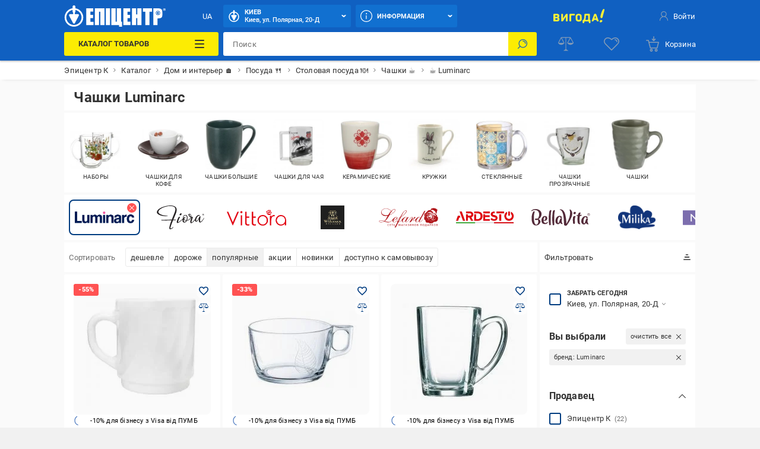

--- FILE ---
content_type: image/svg+xml
request_url: https://epicentrk.ua/upload/uf/53e/Krauf.svg
body_size: 6432
content:
<svg xmlns="http://www.w3.org/2000/svg" viewBox="0 0 240.18 154.02"><defs><style>.cls-1{fill:#666366;}.cls-2{fill:#cccbcc;}.cls-3{fill:#fefefe;}.cls-4{fill:#fdfdfd;}.cls-5{fill:#fafafa;}.cls-6{fill:#fbfbfb;}.cls-7{fill:#fcfcfc;}.cls-8{fill:#676467;}.cls-9{fill:#686568;}.cls-10{fill:#696669;}</style></defs><g id="Layer_2" data-name="Layer 2"><g id="Layer_1-2" data-name="Layer 1"><path class="cls-1" d="M240.18.15V154H.12c0-.33,0-.67,0-1q0-76,0-151.94C.16,0,.08.15,1,.15ZM193.27,85.8V58.64c0-.46,0-.46.46-.48h8.16c.87,0,.76-.1.76.77V98.27c0,.22.07.34.31.33h11.81c1,0,.86.15.86-.87V59c0-.2,0-.4,0-.6a.21.21,0,0,1,.22-.23h3.9c.58,0,.58,0,.58-.6V56.18c0-.6,0-.6-.58-.6h-3.54c-.58,0-.58,0-.59-.59V32.26c0-.22,0-.44,0-.66a4.66,4.66,0,0,1,2.6-4.15,4,4,0,0,1,1.55-.46c.56-.06.56-.07.56-.66s0-.92,0-1.38,0-.58-.61-.56a16.34,16.34,0,0,0-7,1.74c-6.45,3.33-9.84,8.66-10,15.91-.11,4.31,0,8.63,0,13,0,.62,0,.58-.59.59h-8.22c-.56,0-.57,0-.57-.53q0-11.7,0-23.39a4.63,4.63,0,0,1,3.6-4.57,4.2,4.2,0,0,1,.71-.11c.27,0,.39-.12.38-.41,0-.58,0-1.16,0-1.74s0-.44-.43-.43a12.61,12.61,0,0,0-2.21.2,17.68,17.68,0,0,0-15,17.88q0,39.54,0,79.09c0,.28,0,.56,0,.84A4.72,4.72,0,0,1,176,127c-.3,0-.42.11-.42.42,0,.58,0,1.16,0,1.74,0,.3.08.43.4.41.58,0,1.16,0,1.74-.12a17.7,17.7,0,0,0,15.53-17.69ZM47.91,56.37a.77.77,0,0,1,.12-.1l.31-.18c6-3.45,9.23-8.64,9.35-15.6.09-5,0-10,0-15,0-.7,0-.63-.66-.64H45.48c-.82,0-.74-.1-.74.73V50.25c0,.26,0,.52,0,.78a4.66,4.66,0,0,1-4.64,4.54H38.23c-.46,0-.46,0-.47-.46V42.4A17.72,17.72,0,0,0,25.62,25.28a15.84,15.84,0,0,0-5.06-.89c-.49,0-.49,0-.5.49v1.5c0,.53-.08.53.55.61a4.68,4.68,0,0,1,4.05,3.64,6.22,6.22,0,0,1,.1,1.43v23.2c0,.24-.1.33-.32.31h-4c-.3,0-.44.09-.42.41,0,.54,0,1.08,0,1.62s0,.56.56.56h3.54c.6,0,.6,0,.6.58V98c0,.75,0,.65.66.65H37.11c.68,0,.65.05.65-.65V58.61c0-.43,0-.44.42-.45,1.5,0,3,0,4.5,0a4.62,4.62,0,0,1,4.37,3.63,6.23,6.23,0,0,1,.11,1.43V111.8a18.66,18.66,0,0,0,.26,3.17,17.68,17.68,0,0,0,13.37,14.15,15.84,15.84,0,0,0,3.5.46c.55,0,.55,0,.55-.56s0-1,0-1.44,0-.51-.5-.57a4.72,4.72,0,0,1-4.06-3.57,6.66,6.66,0,0,1-.15-1.61q0-24.09,0-48.2a17.59,17.59,0,0,0-11.65-17A1.56,1.56,0,0,1,47.91,56.37ZM158.85,94.62v.57c0,1,0,1.92,0,2.88,0,.52,0,.52.52.53h11.52c.87,0,.77.08.77-.76q0-20.75,0-41.49v-.24c0-.53,0-.53-.53-.53H159.57c-.81,0-.73-.08-.73.75V86.48c0,.64,0,1.28,0,1.92a4.7,4.7,0,0,1-9.26,1,6.21,6.21,0,0,1-.13-1.55V56.28c0-.78.06-.7-.71-.7H136.92c-.2,0-.28.1-.28.29V86.68a10.56,10.56,0,0,0,.23,2.32,12.48,12.48,0,0,0,21,6.5C158.15,95.21,158.49,94.93,158.85,94.62Zm-64.63-20a1.07,1.07,0,0,0,.61-.16l11.76-4.81c.64-.26.56-.11.56-.86,0-2.1,0-4.2,0-6.3a4.89,4.89,0,0,1,.42-2,4.68,4.68,0,0,1,9,1.83c.06,2.21,0,4.43,0,6.65a.52.52,0,0,1-.39.59,3.17,3.17,0,0,0-.38.17q-7.73,3.64-15.45,7.27a10.91,10.91,0,0,0-6.19,12A12.51,12.51,0,0,0,105,99.06a12.23,12.23,0,0,0,11.06-4.52l.35-.42a1.16,1.16,0,0,1,.08.64q0,1.71,0,3.42c0,.29.08.46.4.42h12.36c.2,0,.28-.11.28-.3s0-.2,0-.3q0-12.65,0-25.3a17.71,17.71,0,1,0-35.32,1.92ZM81.38,60V56.13c0-.55,0-.55-.57-.55H69.23c-.64,0-.64,0-.65.65V98c0,.65,0,.65.65.65H80.57c.88,0,.81.12.81-.79V66.28a8.7,8.7,0,0,1,.05-1.14,4.68,4.68,0,0,1,8.79-1.57c.1.19.19.39.29.59.42-.33,6.13-7.29,6.37-7.75a12,12,0,0,0-6-1.3A13,13,0,0,0,81.38,60ZM124,121.64a1.23,1.23,0,0,1,.08.67c0,2.1,0,4.19,0,6.29,0,.14,0,.28,0,.42s.08.33.32.32h1.68c.41,0,.41,0,.42-.45V117.8c0-.12,0-.24,0-.36,0-.3-.12-.38-.4-.37-.54,0-1.08,0-1.61,0a.73.73,0,0,0-.76.44c-1,1.61-1.94,3.21-2.91,4.82-.1.16-.15.36-.37.46l-.36-.55c-1-1.57-1.92-3.14-2.85-4.72a.78.78,0,0,0-.81-.45c-.48,0-1,0-1.44,0s-.53,0-.53.53a1.08,1.08,0,0,0,0,.18v10.91a2.71,2.71,0,0,1,0,.29c0,.26.09.37.35.36h1.73c.31,0,.39-.13.37-.39s0-.28,0-.42c0-2.08,0-4.16,0-6.24a1,1,0,0,1,.09-.62,2,2,0,0,1,.4.56c.92,1.5,1.82,3,2.74,4.5.29.47.41.47.7,0,.07-.1.13-.21.19-.31l2.61-4.3A1.5,1.5,0,0,1,124,121.64Zm-37.73-2a3.58,3.58,0,0,0-.71-1,6.33,6.33,0,0,0-6.75-1.56,6,6,0,0,0-4.25,5.17,6.26,6.26,0,0,0,4.64,7,8,8,0,0,0,2.8.17,5.56,5.56,0,0,0,5-4.47,9,9,0,0,0,.12-1.79c0-.53,0-.54-.52-.54H82.18c-.3,0-.6,0-.9,0s-.3.08-.3.29q0,.78,0,1.56c0,.24.12.31.34.3s.28,0,.42,0c.84,0,1.68,0,2.51,0,.42,0,.46.07.28.45a3,3,0,0,1-1.12,1.3,3.94,3.94,0,0,1-2,.58,4,4,0,0,1-3.84-1.75,4.12,4.12,0,0,1-.48-3.45A4,4,0,0,1,82,119.29a3.63,3.63,0,0,1,2.1,1.29c.12.15.21.3.43.17C85.08,120.39,85.68,120.05,86.3,119.69Zm64.64,4.6-.11,0a1.81,1.81,0,0,1-.18-.21L148.41,121l-2.49-3.53c-.12-.18-.23-.36-.5-.35s-.84,0-1.26,0c-.22,0-.33.08-.32.32s0,.31,0,.47v11c0,.5,0,.5.48.51h1.38c.55,0,.55,0,.55-.56,0-2.08,0-4.15,0-6.23,0-.16-.08-.35.09-.49a1.58,1.58,0,0,1,.39.47l4,5.73c.25.36.41.87.8,1a4.36,4.36,0,0,0,1.36.06H153c.29,0,.39-.11.37-.39,0-.12,0-.24,0-.36V117.81c0-.14,0-.28,0-.42s-.09-.32-.32-.32c-.54,0-1.08,0-1.62,0s-.48,0-.48.52v6.7Zm-39.72,5c-.1-.2-.15-.32-.22-.43-.74-1.26-1.48-2.52-2.21-3.78-.23-.38-.22-.38.15-.62l.15-.1a3.84,3.84,0,0,0,1.73-4.09,3.94,3.94,0,0,0-3.09-3.15,7.16,7.16,0,0,0-1.73-.1h-3.66c-.43,0-.43,0-.44.43a1.93,1.93,0,0,0,0,.24v11c0,.1,0,.2,0,.3s.07.33.31.33h1.85c.21,0,.29-.1.29-.29s0-.28,0-.42c0-1,0-2.08,0-3.12,0-.29.08-.45.41-.42a3.37,3.37,0,0,0,.71,0,1,1,0,0,1,1.09.6c.58,1.11,1.24,2.18,1.88,3.27.1.16.15.38.41.38ZM129.48,31a8.12,8.12,0,0,0-.74-3.73,4.5,4.5,0,0,0-5.67-2.42,4.4,4.4,0,0,0-2.73,2.6,8.4,8.4,0,0,0-.67,3.57,8.42,8.42,0,0,0,.72,3.67,4.49,4.49,0,0,0,5.3,2.58,4.18,4.18,0,0,0,3-2.49A8.11,8.11,0,0,0,129.48,31Zm11.44,98.34a1.68,1.68,0,0,0-.16-.65l-1.74-5-2.13-6c-.24-.68-.1-.6-.88-.61h-1.74c-.6,0-.55-.13-.79.56L129.6,128.7a1,1,0,0,0-.11.64h2.3c.21,0,.26-.15.31-.31.16-.49.34-1,.48-1.47a.49.49,0,0,1,.55-.41c1.36,0,2.72,0,4.07,0,.31,0,.47.08.56.4.13.5.32,1,.48,1.47.07.21.17.34.42.33Zm-50.31-6.12c0,1.88,0,3.75,0,5.63,0,.47,0,.49.39.49h6.83c.33,0,.41-.13.4-.43s0-.88,0-1.32,0-.56-.56-.56h-4c-.6,0-.6,0-.61-.63v-1.56c0-.56,0-.56.57-.56H97.2c.47,0,.47,0,.48-.46s0-.84,0-1.26,0-.56-.55-.56c-1.17,0-2.35,0-3.53,0-.55,0-.55,0-.56-.57v-1.08c0-1,0-1,1-1H97.7c.42,0,.42,0,.43-.43s0-.88,0-1.32,0-.55-.56-.55H91.21c-.6,0-.6,0-.6.64C90.6,119.54,90.61,121.38,90.61,123.22ZM133.92,37a.72.72,0,0,0,.5.1c.56,0,1.12,0,1.68,0a.81.81,0,0,0,.82-.44c1.1-1.69,2.22-3.37,3.33-5.05a5.27,5.27,0,0,0,.43-.72,4.25,4.25,0,0,0-2.6-6.15,5.43,5.43,0,0,0-1.84-.16,4.12,4.12,0,0,0-4,4,4.07,4.07,0,0,0,3.46,4.41l.82.12Zm-21.65-3.85L109.66,37c.17.16.34.11.5.11.56,0,1.12,0,1.67,0a.82.82,0,0,0,.83-.45c1.08-1.67,2.2-3.33,3.3-5,.16-.25.32-.51.46-.77a4.37,4.37,0,0,0-1-5.3,4.66,4.66,0,0,0-3.48-1A4.07,4.07,0,0,0,108,28.32a4.09,4.09,0,0,0,3.4,4.74ZM221.33,12.43a5.92,5.92,0,0,0,.33,2,6.59,6.59,0,0,0,8,4.13,6.07,6.07,0,0,0,4.68-5.08,6,6,0,0,0-2.76-6.37,6.54,6.54,0,0,0-4.7-1A6.4,6.4,0,0,0,221.33,12.43Zm-65,104.65a1.93,1.93,0,0,0,.28.66c1.17,2.09,2.34,4.19,3.52,6.27a2.19,2.19,0,0,1,.31,1.19c0,1.2,0,2.4,0,3.6,0,.53,0,.53.52.54h1.26c.68,0,.63,0,.63-.61,0-1.21,0-2.43,0-3.65a1.83,1.83,0,0,1,.26-1c1.21-2.13,2.41-4.28,3.61-6.42.1-.18.27-.34.22-.62-.71,0-1.41,0-2.1,0a.69.69,0,0,0-.74.44c-.69,1.36-1.39,2.7-2.1,4a1.13,1.13,0,0,1-.32.49c-.21-.09-.24-.3-.33-.47-.72-1.36-1.42-2.73-2.14-4.09-.09-.17-.13-.4-.39-.4ZM104.59,31V25.57c0-.15,0-.31,0-.47s-.07-.23-.22-.23a7.54,7.54,0,0,0-2,0c-1,.27-1.93.67-2.89,1a.26.26,0,0,0-.19.36c.15.5.29,1,.43,1.49.06.27.21.29.44.22l1.38-.39c.58-.15.58-.15.58.47,0,1.16,0,2.32,0,3.47,0,1.66,0,3.32,0,5,0,.7,0,.64.66.64h1c.87,0,.75,0,.75-.72Z"/><path class="cls-2" d="M240.18.15H1c-1,0-.88-.14-.88.91q0,76,0,151.94c0,.34,0,.68,0,1,0,0-.12.06-.12-.06s0-.32,0-.48V0H239.64C239.82,0,240.05-.1,240.18.15Z"/><path class="cls-3" d="M193.27,85.8v26a17.7,17.7,0,0,1-15.53,17.69c-.58.08-1.16.09-1.74.12-.32,0-.41-.11-.4-.41,0-.58,0-1.16,0-1.74,0-.31.12-.39.42-.42a4.72,4.72,0,0,0,4.28-4.61c0-.28,0-.56,0-.84q0-39.54,0-79.09a17.68,17.68,0,0,1,15-17.88,12.61,12.61,0,0,1,2.21-.2c.42,0,.43,0,.43.43s0,1.16,0,1.74c0,.29-.11.4-.38.41a4.2,4.2,0,0,0-.71.11,4.63,4.63,0,0,0-3.6,4.57q0,11.7,0,23.39c0,.53,0,.53.57.53h8.22c.63,0,.59,0,.59-.59,0-4.32-.09-8.64,0-13,.18-7.25,3.57-12.58,10-15.91a16.34,16.34,0,0,1,7-1.74c.6,0,.61,0,.61.56s0,.92,0,1.38,0,.6-.56.66a4,4,0,0,0-1.55.46,4.66,4.66,0,0,0-2.6,4.15c0,.22,0,.44,0,.66V55c0,.58,0,.58.59.59h3.54c.58,0,.58,0,.58.6v1.38c0,.6,0,.6-.58.6h-3.9a.21.21,0,0,0-.22.23c0,.2,0,.4,0,.6V97.73c0,1,.1.87-.86.87H203c-.24,0-.32-.11-.31-.33V58.93c0-.87.11-.77-.76-.77h-8.16c-.45,0-.46,0-.46.48V85.8Z"/><path class="cls-4" d="M47.91,56.37a1.56,1.56,0,0,0,.58.26,17.59,17.59,0,0,1,11.65,17q0,24.11,0,48.2a6.66,6.66,0,0,0,.15,1.61A4.72,4.72,0,0,0,64.34,127c.5.06.5.06.5.57s0,1,0,1.44,0,.56-.55.56a15.84,15.84,0,0,1-3.5-.46A17.68,17.68,0,0,1,47.42,115a18.66,18.66,0,0,1-.26-3.17V63.24a6.23,6.23,0,0,0-.11-1.43,4.62,4.62,0,0,0-4.37-3.63c-1.5,0-3,0-4.5,0-.41,0-.41,0-.42.45V98c0,.7,0,.65-.65.65H25.42c-.63,0-.66.1-.66-.65V58.74c0-.57,0-.58-.6-.58H20.62c-.55,0-.56,0-.56-.56s0-1.08,0-1.62c0-.32.12-.41.42-.41h4c.22,0,.33-.07.32-.31V32.06a6.22,6.22,0,0,0-.1-1.43A4.68,4.68,0,0,0,20.61,27c-.63-.08-.55-.08-.55-.61v-1.5c0-.49,0-.51.5-.49a15.84,15.84,0,0,1,5.06.89A17.72,17.72,0,0,1,37.76,42.4V55.11c0,.45,0,.46.47.46h1.86A4.66,4.66,0,0,0,44.73,51c0-.26,0-.52,0-.78V25.6c0-.83-.08-.73.74-.73H57.05c.7,0,.66-.06.66.64,0,5,.07,10,0,15-.12,7-3.32,12.15-9.35,15.6l-.31.18A.77.77,0,0,0,47.91,56.37Z"/><path class="cls-4" d="M158.85,94.62c-.36.31-.7.59-1,.88a12.48,12.48,0,0,1-21-6.5,10.56,10.56,0,0,1-.23-2.32V55.87c0-.19.08-.3.28-.29h11.82c.77,0,.71-.08.71.7V87.87a6.21,6.21,0,0,0,.13,1.55,4.7,4.7,0,0,0,9.26-1c0-.64,0-1.28,0-1.92V56.33c0-.83-.08-.75.73-.75h11.57c.52,0,.52,0,.53.53v.24q0,20.75,0,41.49c0,.84.1.76-.77.76H159.37c-.51,0-.52,0-.52-.53,0-1,0-1.92,0-2.88Z"/><path class="cls-4" d="M94.22,74.62a17.71,17.71,0,1,1,35.32-1.92q0,12.64,0,25.3c0,.1,0,.2,0,.3s-.08.3-.28.3H116.91c-.32,0-.4-.13-.4-.42q0-1.71,0-3.42a1.16,1.16,0,0,0-.08-.64l-.35.42A12.23,12.23,0,0,1,105,99.06,12.51,12.51,0,0,1,94.15,89a10.91,10.91,0,0,1,6.19-12q7.74-3.61,15.45-7.27a3.17,3.17,0,0,1,.38-.17.52.52,0,0,0,.39-.59c0-2.22,0-4.44,0-6.65a4.68,4.68,0,0,0-9-1.83,4.89,4.89,0,0,0-.42,2c0,2.1,0,4.2,0,6.3,0,.75.08.6-.56.86L94.83,74.46A1.07,1.07,0,0,1,94.22,74.62ZM116.47,72a1.57,1.57,0,0,0-.58.23l-4.42,2.14a7.19,7.19,0,0,0-4.32,6.89c0,2.24,0,4.48,0,6.72a6.75,6.75,0,0,0,.11,1.19A4.69,4.69,0,0,0,112.84,93a4.59,4.59,0,0,0,3.67-4.32c0-5.37,0-10.75,0-16.12A.88.88,0,0,0,116.47,72Z"/><path class="cls-3" d="M81.38,60a13,13,0,0,1,9.49-4.89,12,12,0,0,1,6,1.3c-.24.46-5.95,7.42-6.37,7.75-.1-.2-.19-.4-.29-.59a4.68,4.68,0,0,0-8.79,1.57,8.7,8.7,0,0,0-.05,1.14V97.81c0,.91.07.79-.81.79H69.23c-.64,0-.65,0-.65-.65V56.23c0-.65,0-.65.65-.65H80.81c.56,0,.56,0,.57.55V60Z"/><path class="cls-5" d="M124,121.64a1.5,1.5,0,0,0-.37.5l-2.61,4.3c-.06.1-.12.21-.19.31-.29.45-.41.45-.7,0-.92-1.5-1.82-3-2.74-4.5a2,2,0,0,0-.4-.56,1,1,0,0,0-.09.62c0,2.08,0,4.16,0,6.24,0,.14,0,.28,0,.42s-.06.4-.37.39h-1.73c-.26,0-.37-.1-.35-.36a2.71,2.71,0,0,0,0-.29V117.78a1.08,1.08,0,0,1,0-.18c0-.52,0-.52.53-.53s1,0,1.44,0a.78.78,0,0,1,.81.45c.93,1.58,1.9,3.15,2.85,4.72l.36.55c.22-.1.27-.3.37-.46,1-1.61,2-3.21,2.91-4.82a.73.73,0,0,1,.76-.44c.53,0,1.07,0,1.61,0,.28,0,.43.07.4.37,0,.12,0,.24,0,.36v11.09c0,.43,0,.44-.42.45h-1.68c-.24,0-.33-.09-.32-.32s0-.28,0-.42c0-2.1,0-4.19,0-6.29A1.23,1.23,0,0,0,124,121.64Z"/><path class="cls-6" d="M86.3,119.69c-.62.36-1.22.7-1.82,1.06-.22.13-.31,0-.43-.17a3.63,3.63,0,0,0-2.1-1.29A4,4,0,0,0,77.09,122a4.12,4.12,0,0,0,.48,3.45,4,4,0,0,0,3.84,1.75,3.94,3.94,0,0,0,2-.58,3,3,0,0,0,1.12-1.3c.18-.38.14-.44-.28-.45-.83,0-1.67,0-2.51,0-.14,0-.28,0-.42,0s-.34-.06-.34-.3q0-.78,0-1.56c0-.21.1-.29.3-.29s.6,0,.9,0h4.44c.51,0,.52,0,.52.54a9,9,0,0,1-.12,1.79,5.56,5.56,0,0,1-5,4.47,8,8,0,0,1-2.8-.17,6.26,6.26,0,0,1-4.64-7,6,6,0,0,1,4.25-5.17,6.33,6.33,0,0,1,6.75,1.56A3.58,3.58,0,0,1,86.3,119.69Z"/><path class="cls-7" d="M150.94,124.29v-6.7c0-.51,0-.51.48-.52s1.08,0,1.62,0c.23,0,.33.09.32.32s0,.28,0,.42v10.78c0,.12,0,.24,0,.36,0,.28-.08.42-.37.39h-.06a4.36,4.36,0,0,1-1.36-.06c-.39-.15-.55-.66-.8-1l-4-5.73a1.58,1.58,0,0,0-.39-.47c-.17.14-.09.33-.09.49,0,2.08,0,4.15,0,6.23,0,.55,0,.55-.55.56h-1.38c-.47,0-.48,0-.48-.51v-11c0-.16,0-.32,0-.47s.1-.32.32-.32c.42,0,.84,0,1.26,0s.38.17.5.35l2.49,3.53,2.24,3.18a1.81,1.81,0,0,0,.18.21Z"/><path class="cls-5" d="M111.22,129.34h-2.39c-.26,0-.31-.22-.41-.38-.64-1.09-1.3-2.16-1.88-3.27a1,1,0,0,0-1.09-.6,3.37,3.37,0,0,1-.71,0c-.33,0-.41.13-.41.42,0,1,0,2.08,0,3.12,0,.14,0,.28,0,.42s-.08.29-.29.29H102.2c-.24,0-.32-.12-.31-.33s0-.2,0-.3v-11a1.93,1.93,0,0,1,0-.24c0-.41,0-.43.44-.43H106a7.16,7.16,0,0,1,1.73.1,3.94,3.94,0,0,1,3.09,3.15,3.84,3.84,0,0,1-1.73,4.09l-.15.1c-.37.24-.38.24-.15.62.73,1.26,1.47,2.52,2.21,3.78C111.07,129,111.12,129.14,111.22,129.34Zm-6.88-8.22c0,.5,0,1,0,1.5,0,.26.1.35.35.34.74,0,1.48,0,2.22,0a1.72,1.72,0,0,0,1.56-1.81,1.7,1.7,0,0,0-1.56-1.79c-.74,0-1.48,0-2.22,0-.25,0-.36.08-.36.34C104.35,120.16,104.34,120.64,104.34,121.12Z"/><path class="cls-7" d="M129.48,31a8.11,8.11,0,0,1-.76,3.78,4.18,4.18,0,0,1-3,2.49,4.49,4.49,0,0,1-5.3-2.58,8.42,8.42,0,0,1-.72-3.67,8.4,8.4,0,0,1,.67-3.57,4.4,4.4,0,0,1,2.73-2.6,4.5,4.5,0,0,1,5.67,2.42A8.12,8.12,0,0,1,129.48,31Zm-7.34,0c0,.34,0,.68,0,1a4.4,4.4,0,0,0,.56,1.94,2.17,2.17,0,0,0,3.73.07,3.7,3.7,0,0,0,.49-1.28,9.31,9.31,0,0,0,.09-3,4.3,4.3,0,0,0-.63-1.85,2.2,2.2,0,0,0-3.61,0,3.87,3.87,0,0,0-.41.93A6.12,6.12,0,0,0,122.14,31Z"/><path class="cls-7" d="M140.92,129.34h-2.26c-.25,0-.35-.12-.42-.33-.16-.49-.35-1-.48-1.47-.09-.32-.25-.4-.56-.4-1.35,0-2.71,0-4.07,0a.49.49,0,0,0-.55.41c-.14.49-.32,1-.48,1.47,0,.16-.1.31-.31.31h-2.3a1,1,0,0,1,.11-.64l3.88-11.07c.24-.69.19-.55.79-.56H136c.78,0,.64-.07.88.61l2.13,6,1.74,5A1.68,1.68,0,0,1,140.92,129.34Zm-5.68-9.3h-.12l-1.6,4.78a14.6,14.6,0,0,0,3.31-.07Z"/><path class="cls-6" d="M90.61,123.22c0-1.84,0-3.68,0-5.51,0-.64,0-.64.6-.64h6.36c.56,0,.56,0,.56.55s0,.88,0,1.32,0,.43-.43.43H94c-1,0-1,0-1,1v1.08c0,.56,0,.56.56.57,1.18,0,2.36,0,3.53,0,.55,0,.55,0,.55.56s0,.84,0,1.26,0,.45-.48.46H93.61c-.56,0-.56,0-.57.56v1.56c0,.63,0,.63.61.63h4c.55,0,.55,0,.56.56s0,.88,0,1.32-.07.44-.4.43H91c-.38,0-.39,0-.39-.49C90.6,127,90.61,125.1,90.61,123.22Z"/><path class="cls-7" d="M133.92,37l2.63-3.85-.82-.12a4.07,4.07,0,0,1-3.46-4.41,4.12,4.12,0,0,1,4-4,5.43,5.43,0,0,1,1.84.16,4.25,4.25,0,0,1,2.6,6.15,5.27,5.27,0,0,1-.43.72c-1.11,1.68-2.23,3.36-3.33,5.05a.81.81,0,0,1-.82.44c-.56,0-1.12,0-1.68,0A.72.72,0,0,1,133.92,37Zm2.77-6.17a2,2,0,1,0-2-2A1.92,1.92,0,0,0,136.69,30.87Z"/><path class="cls-7" d="M112.27,33.19l-.84-.13a4.09,4.09,0,0,1-3.4-4.74A4.07,4.07,0,0,1,112,24.63a4.66,4.66,0,0,1,3.48,1,4.37,4.37,0,0,1,1,5.3c-.14.26-.3.52-.46.77-1.1,1.67-2.22,3.33-3.3,5a.82.82,0,0,1-.83.45c-.55,0-1.11,0-1.67,0-.16,0-.33,0-.5-.11Zm.19-2.32a2,2,0,1,0,0-4,2,2,0,1,0,0,4Z"/><path class="cls-5" d="M221.33,12.43a6.4,6.4,0,0,1,5.59-6.29,6.54,6.54,0,0,1,4.7,1,6,6,0,0,1,2.76,6.37,6.07,6.07,0,0,1-4.68,5.08,6.59,6.59,0,0,1-8-4.13A5.92,5.92,0,0,1,221.33,12.43Zm1.64.1a6.28,6.28,0,0,0,.19,1.36,4.94,4.94,0,0,0,4.44,3.62,4.77,4.77,0,0,0,4.73-2.74,5.35,5.35,0,0,0,.41-3.39A4.93,4.93,0,0,0,223,12.53Z"/><path class="cls-7" d="M156.3,117.08h2.47c.26,0,.3.23.39.4.72,1.36,1.42,2.73,2.14,4.09.09.17.12.38.33.47a1.13,1.13,0,0,0,.32-.49c.71-1.35,1.41-2.69,2.1-4a.69.69,0,0,1,.74-.44c.69,0,1.39,0,2.1,0,.05.28-.12.44-.22.62-1.2,2.14-2.4,4.29-3.61,6.42a1.83,1.83,0,0,0-.26,1c0,1.22,0,2.44,0,3.65,0,.64.05.61-.63.61h-1.26c-.51,0-.52,0-.52-.54,0-1.2,0-2.4,0-3.6a2.19,2.19,0,0,0-.31-1.19c-1.18-2.08-2.35-4.18-3.52-6.27A1.93,1.93,0,0,1,156.3,117.08Z"/><path class="cls-6" d="M104.59,31v5.39c0,.76.12.72-.75.72h-1c-.7,0-.66.06-.66-.64,0-1.65,0-3.31,0-5,0-1.15,0-2.31,0-3.47,0-.62,0-.62-.58-.47l-1.38.39c-.23.07-.38.05-.44-.22-.14-.5-.28-1-.43-1.49a.26.26,0,0,1,.19-.36c1-.33,1.91-.73,2.89-1a7.54,7.54,0,0,1,2,0c.15,0,.22.08.22.23s0,.32,0,.47Z"/><path class="cls-8" d="M116.47,72a.88.88,0,0,1,.09.56c-.06,5.37,0,10.75,0,16.12A4.59,4.59,0,0,1,112.84,93a4.69,4.69,0,0,1-5.58-3.83,6.75,6.75,0,0,1-.11-1.19c0-2.24,0-4.48,0-6.72a7.19,7.19,0,0,1,4.32-6.89l4.42-2.14A1.57,1.57,0,0,1,116.47,72Z"/><path class="cls-8" d="M104.34,121.12c0-.48,0-1,0-1.44,0-.26.11-.35.36-.34.74,0,1.48,0,2.22,0a1.7,1.7,0,0,1,1.56,1.79,1.72,1.72,0,0,1-1.56,1.81c-.74,0-1.48,0-2.22,0-.25,0-.36-.08-.35-.34C104.35,122.12,104.34,121.62,104.34,121.12Z"/><path class="cls-9" d="M122.14,31a6.12,6.12,0,0,1,.22-2.13,3.87,3.87,0,0,1,.41-.93,2.2,2.2,0,0,1,3.61,0,4.3,4.3,0,0,1,.63,1.85,9.31,9.31,0,0,1-.09,3,3.7,3.7,0,0,1-.49,1.28,2.17,2.17,0,0,1-3.73-.07,4.4,4.4,0,0,1-.56-1.94C122.11,31.67,122.14,31.33,122.14,31Z"/><path class="cls-10" d="M135.24,120l1.59,4.72a14.6,14.6,0,0,1-3.31.07l1.6-4.78Z"/><path class="cls-10" d="M136.69,30.87a1.91,1.91,0,0,1-2-2,2,2,0,1,1,2,2Z"/><path class="cls-10" d="M112.46,30.87a2,2,0,1,1,0-4,2,2,0,1,1,0,4Z"/><path class="cls-10" d="M223,12.53a4.93,4.93,0,0,1,9.77-1.15,5.35,5.35,0,0,1-.41,3.39,4.77,4.77,0,0,1-4.73,2.74,4.94,4.94,0,0,1-4.44-3.62A6.28,6.28,0,0,1,223,12.53Zm6.48.06.52-.29A1.56,1.56,0,0,0,230,9.65a2.86,2.86,0,0,0-1.05-.4,11.53,11.53,0,0,0-3,.05c-.5,0-.5.07-.5.6,0,1.63,0,3.27,0,4.9,0,1.08-.17.92,1,.93.5,0,.5,0,.51-.49s0-1.11,0-1.67c0-.25.09-.37.35-.35h.36c.86,0,1.14.24,1.36,1,.1.38.2.77.32,1.15a.36.36,0,0,0,.38.31H231c-.12-.44-.25-.82-.33-1.2A2.44,2.44,0,0,0,229.45,12.59Z"/><path class="cls-5" d="M229.45,12.59a2.44,2.44,0,0,1,1.17,1.94c.08.38.21.76.33,1.2h-1.28a.36.36,0,0,1-.38-.31c-.12-.38-.22-.77-.32-1.15-.22-.81-.5-1-1.36-1h-.36c-.26,0-.35.1-.35.35,0,.56,0,1.11,0,1.67s0,.5-.51.49c-1.13,0-.95.15-1-.93,0-1.63,0-3.27,0-4.9,0-.53,0-.55.5-.6a11.53,11.53,0,0,1,3-.05,2.86,2.86,0,0,1,1.05.4A1.56,1.56,0,0,1,230,12.3ZM227,11.24h0c0,.22,0,.44,0,.66s0,.24.18.25a3,3,0,0,0,1.47-.17.8.8,0,0,0,.51-.75.84.84,0,0,0-.51-.8,2,2,0,0,0-.76-.17c-.85,0-.9,0-.9.86Z"/><path class="cls-10" d="M227,11.24v-.12c0-.85,0-.91.9-.86a2,2,0,0,1,.76.17.84.84,0,0,1,.51.8.8.8,0,0,1-.51.75,3,3,0,0,1-1.47.17c-.16,0-.18-.12-.18-.25s0-.44,0-.66Z"/></g></g></svg>

--- FILE ---
content_type: image/svg+xml
request_url: https://epicentrk.ua/upload/uf/95c/Vittora.svg
body_size: 2195
content:
<svg xmlns="http://www.w3.org/2000/svg" viewBox="0 0 735.79 196.36"><defs><style>.cls-1{fill:#e30815;}.cls-2{fill:#fffefe;}</style></defs><g id="Layer_2" data-name="Layer 2"><g id="Слой_1" data-name="Слой 1"><path class="cls-1" d="M719.6,172.07c-1,1.11-1.66,1.77-2.28,2.46-8.42,9.36-18.39,16.37-30.7,19.54-26.52,6.84-53-1.53-70.11-26.28-9-12.95-12.13-27.49-10.86-43,1.89-23.08,13.72-40,33.22-51.67,11.23-6.74,23.67-9,36.68-7.67a70.58,70.58,0,0,1,37,15.06c10,7.77,16,18.15,19.39,30.12a101.7,101.7,0,0,1,3.8,27.69c.08,17.51,0,35,0,52.52,0,.4,0,.81,0,1.2.1,1-.42,1.22-1.29,1.21q-6.84,0-13.68,0c-1,0-1.27-.43-1.2-1.31,0-.48,0-1,0-1.44V172.07Zm-49,9.46a74.87,74.87,0,0,0,9.18-.87c16.89-3.49,29.64-12.42,36.7-28.47,4.44-10.09,5.2-20.73,3.11-31.48-7.08-36.43-47.88-51.18-76.76-31a50.43,50.43,0,0,0-14.28,66.45C638,172.46,652.38,180.73,670.59,181.53Z"/><path class="cls-1" d="M445.17,196.35c-14.81-.1-28.52-3.74-40.18-13.23-13.76-11.2-22.42-25.49-24.67-43.24-3.84-30.4,11.56-54.47,33-66.84,11.44-6.6,23.95-8.63,37-7.8,10.46.67,20.36,3.38,29.18,9.15,16.93,11.08,27.66,26.41,30.38,46.66,3.49,26-5.48,47.12-26,63.25-9.37,7.37-20.35,10.85-32.18,11.75-1.6.12-3.19.21-4.79.3C446.29,196.38,445.73,196.35,445.17,196.35Zm.05-15.36h.72c1.2-.08,2.39-.16,3.59-.26,12.31-1,22.89-5.82,31.22-15,10.76-11.81,14.61-25.85,12.81-41.65-2.45-21.62-21.83-41.27-43.51-43-12.77-1-24.3,1.9-34.28,10-15.13,12.3-21.35,28.29-18.85,47.56A48.07,48.07,0,0,0,445.22,181Z"/><path class="cls-1" d="M0,24.16H10.59c1.76,0,3.53.11,5.28,0a2.76,2.76,0,0,1,3.2,2c2.69,6.58,5.54,13.09,8.35,19.62Q50.22,98.95,73,152.13c.31.73.66,1.44,1,2.27.89-.54,1-1.44,1.33-2.19q21.6-49.52,43.21-99c3.93-9,7.9-18,11.77-27,.61-1.42,1.24-2.09,2.93-2,5.35.14,10.71.05,16.1.05a4.15,4.15,0,0,1-.74,2.54Q114.12,106,79.53,185.27c-.89,2-1.89,4.06-2.65,6.16a2.5,2.5,0,0,1-2.83,1.84,2.43,2.43,0,0,1-2.63-1.77c-2.77-6.63-5.65-13.22-8.49-19.82q-30.9-72-61.77-144A8.15,8.15,0,0,1,0,24.16Z"/><path class="cls-1" d="M279.52,178.79c0,4.49,0,9,0,13.43,0,1.19-.61,1.51-1.51,1.76a64.36,64.36,0,0,1-29.67.62c-12.5-3.25-20.06-12.34-20.89-25.23q-.19-3.1-.2-6.23,0-68.13,0-136.25c0-3.63-.33-3.06,3-3.08,4,0,8,0,12,0,3.36,0,3-.44,3,2.87q0,15.36,0,30.71c0,7.84,0,15.67,0,23.51,0,3.31-.5,3,2.86,3H275c.56,0,1.12,0,1.68,0,1-.06,1.22.44,1.22,1.32,0,4.31,0,8.63,0,13,0,.84-.36,1.14-1.14,1.11-.56,0-1.12,0-1.68,0H248c-.56,0-1.12,0-1.68,0s-1,.31-1,1,0,1.12,0,1.68q0,30.35,0,60.69a23.42,23.42,0,0,0,.15,3.35c1.22,8.23,6.46,13.22,14.8,14.2a52.2,52.2,0,0,0,16.9-1.21c.63-.13,1.25-.29,1.87-.42C279.08,178.55,279.16,178.62,279.52,178.79Z"/><path class="cls-1" d="M361.37,178.55c0,4.75,0,9.37,0,14,0,1-.71,1.16-1.37,1.36a43.3,43.3,0,0,1-6.56,1.41c-7.73,1-15.46,1.29-23.1-.68-13.27-3.42-20.21-12.57-21.18-26-.1-1.35-.08-2.71-.08-4.07q0-68.85,0-137.69c0-3.55-.44-3,3-3,4.24,0,8.48,0,12.72,0,2.22,0,2.18-.21,2.18,2.24v47.5c0,2.72,0,5.44,0,8.16,0,2.16,0,2.17,2.27,2.17h27.36a11.53,11.53,0,0,0,1.44,0c1.34-.18,1.61.49,1.59,1.68-.05,4,0,8,0,12,0,1.64,0,1.68-1.75,1.68h-29c-1.79,0-1.83.05-1.83,1.9q0,31.19,0,62.37a20.11,20.11,0,0,0,.74,5.21c1.61,6,5.74,9.41,11.57,10.94,4.65,1.22,9.36.94,14.06.29C356,179.59,358.58,179.05,361.37,178.55Z"/><path class="cls-1" d="M550.66,68.15V85.7a5.66,5.66,0,0,0,1.76-1.94,58,58,0,0,1,10.69-11.28c5.9-4.61,12.5-7.39,20.08-7.4a28.68,28.68,0,0,1,13.27,3.68c.89.47.85.94.37,1.69q-3.57,5.67-7.09,11.4c-.42.69-.79,1-1.71.65-10.42-4.31-18.44-.11-25.48,7.31a31,31,0,0,0-5.22,8A57,57,0,0,0,552,117.1c-1,10-1.34,19.93-1.35,29.92q0,21.71,0,43.41c0,.56,0,1.13,0,1.68.06.84-.33,1.15-1.13,1.11-.56,0-1.12,0-1.68,0-4,0-8,0-12,0-1.65,0-1.65,0-1.69-1.73,0-.48,0-1,0-1.44V80.44a6.15,6.15,0,0,0,0-1c-.31-1.63.45-2.37,1.94-3A75.89,75.89,0,0,0,547.76,70Z"/><path class="cls-1" d="M172.84,130.62V71.15a9.88,9.88,0,0,0,0-1.44c-.17-1.32.49-1.61,1.67-1.6,4.32,0,8.64,0,13,0,1.09,0,1.67.3,1.54,1.49A13.83,13.83,0,0,0,189,71q0,59.59,0,119.18c0,3.42.46,3-3.1,3-3.84,0-7.68,0-11.52,0-1.09,0-1.68-.25-1.53-1.47a13.44,13.44,0,0,0,0-1.68Z"/><path class="cls-1" d="M531.91,0c5.05,1.32,9.08,3.2,12,7a4,4,0,0,1,.91,3.1c-1.63,13-7.09,23.75-18.09,31.35a6.43,6.43,0,0,1-5.33,1.13c-8.51-1.62-16.84-3.73-24.6-7.7a42.81,42.81,0,0,1-7.81-5.1c-1.55-1.29-1.57-1.31-.74-3.19a34.29,34.29,0,0,1,7.09-10.17,50.1,50.1,0,0,1,18.8-12.49,24,24,0,0,1,7.25-1.48,10.19,10.19,0,0,1,4.23.67,7,7,0,0,1,3.9,10.17,15.64,15.64,0,0,1-4.32,5.07c-4.46,3.54-9.65,5.58-15,7.25a4.66,4.66,0,0,1-1.18.15c-.86,0-1.91.38-2.45-.47-.66-1.05.15-2,.69-2.84a5.14,5.14,0,0,1,1.6-1.41A43.44,43.44,0,0,1,519,15.71c2.13-.79,2.86-1.53,2.75-2.8A4.58,4.58,0,0,0,518,9.36a6.69,6.69,0,0,0-2.83.34,30,30,0,0,0-12.05,7.58,9.82,9.82,0,0,0-2.91,5.66c-.61,4.86,2.63,8.88,7.74,9.39a20.6,20.6,0,0,0,12-2.39,58.62,58.62,0,0,0,8.22-5.37,28.57,28.57,0,0,0,5.27-5.21c3.45-4.61,3.91-9.49,1.25-14.61C534,3.28,533.05,1.89,531.91,0Z"/><path class="cls-1" d="M490.77,38.33c18.47,12,38.67,13.47,59.81,9.75a6.8,6.8,0,0,1-1.23,3.73c-6.41,11.89-20.2,17.47-32.76,12.69C505,60.09,496.31,52.26,491.25,40.74,491,40.05,490.39,39.36,490.77,38.33Z"/><path class="cls-1" d="M194.08,30.19A13.18,13.18,0,0,1,180.9,43.48a13.34,13.34,0,1,1,13.18-13.29Z"/><path class="cls-1" d="M549.88,19.78a8.92,8.92,0,0,1,2.21,3.86c1.62,4.51,1.67,9.21,1.58,13.92,0,1.2-.21,2.39-.19,3.58s-.42,1.7-1.66,1.73c-4,.1-7.94.63-11.91,1l-3.11.29c-.34-.92.49-1.28.88-1.76a78.83,78.83,0,0,0,8-11.32A35.78,35.78,0,0,0,549.88,19.78Z"/><path class="cls-2" d="M670.59,181.53c-18.21-.8-32.62-9.07-42.05-25.42a50.43,50.43,0,0,1,14.28-66.45c28.88-20.13,69.68-5.38,76.76,31.05,2.09,10.75,1.33,21.39-3.11,31.48-7.06,16.05-19.81,25-36.7,28.47A74.87,74.87,0,0,1,670.59,181.53Z"/><path class="cls-2" d="M445.22,181a48.07,48.07,0,0,1-48.3-42.25c-2.5-19.27,3.72-35.26,18.85-47.56,10-8.12,21.51-11,34.28-10,21.68,1.69,41.06,21.34,43.51,43,1.8,15.8-2.05,29.84-12.81,41.65-8.33,9.14-18.91,13.94-31.22,15-1.2.1-2.39.18-3.59.26Z"/></g></g></svg>

--- FILE ---
content_type: image/svg+xml
request_url: https://epicentrk.ua/upload/main/b07/narumi.svg
body_size: 516
content:
<?xml version="1.0" encoding="utf-8"?>
<!-- Generator: Adobe Illustrator 19.1.1, SVG Export Plug-In . SVG Version: 6.00 Build 0)  -->
<svg version="1.1" id="Слой_1" xmlns="http://www.w3.org/2000/svg" xmlns:xlink="http://www.w3.org/1999/xlink" x="0px" y="0px"
	 viewBox="0 0 120 29.5" style="enable-background:new 0 0 120 29.5;" xml:space="preserve">
<style type="text/css">
	.st0{fill:#7C6EAE;}
	.st1{fill:#FFFFFF;}
</style>
<g>
	<rect class="st0" width="120" height="29.5"/>
	<path class="st1" d="M38.2,7.3c0,0-0.3-0.1-0.4,0C36.1,11.5,31,21.9,31,21.9h2.8c0.2-1.1,0.9-3.7,0.9-3.7l0.6-1.3h5.5l1.2,2.2
		l1,2.8c0,0,3,0,3.2,0C45.8,21.9,38.2,7.3,38.2,7.3z M35.8,15.6l1.9-4.1l2.3,4.1H35.8z M26.5,16.7l-8.9-9.3h-2.8l1.2,1.3v13.4h2.4
		c0,0-0.3-2.4-0.5-4c-0.1-1.3,0-5.6,0-7.3l10.3,11.3c0,0-0.1-8.6,0.1-11.7c0-0.7,0.5-2.7,0.6-3.1h-2.5V16.7z M97.1,8.7v-1h-2.2
		l-6,9.2l-6-9.2h-2.2v1H81c0,0-1,12.3-1.2,13.4c-0.1,0.5,2.3,0.1,2.3,0.1l0.5-10.3l6.3,9.3l0,0l0,0l6.3-9.3l0.5,10.3
		c0,0,2.4,0.4,2.3-0.1c-0.3-1-1.2-13.4-1.2-13.4H97.1z M104.7,7.8h-2.1v14.3c0,0,2.6,0.5,2.5-0.2C104.5,16.4,104.7,7.8,104.7,7.8z
		 M54.6,14.8c1.7-0.5,3.5-1.7,4.1-3.2c0.7-1.8-0.4-3.3-1.1-3.8c-0.5-0.4-1-0.4-1.1-0.4l0,0H48V9h0.2v13.1h2.6V9h3.6
		c0.8,0.1,1.6,0.6,1.5,2c-0.1,2.2-4.1,2.8-4.1,2.8v0.8c1,1.6,6,7.4,6,7.4s4.7,0.1,3.7,0C60.6,22,55.3,16,54.6,14.8z M75.6,9h0.2V7.4
		h-2.6V9h0.3v8.6c-0.5,0.8-1.3,1.9-2.6,2.5c-2.1,0.9-4.7,0.8-5.4-3.1c0-0.2,0-0.5,0-0.6c-0.1-1.6,0-5.9,0-7.4h0.1V7.5h-2.9v1.6H63
		l0,7.2c0,0.1,0,0.2,0,0.4v0.1l0,0c0,1.5,0.5,4.4,3.6,5.3c3.8,1,5.5-0.9,5.8-1.1c0.3-0.2,0.8-0.8,1.2-1.4v2.7c0,0,2.6,0.5,2.5-0.1
		C75.5,17.4,75.6,10.8,75.6,9z"/>
</g>
</svg>


--- FILE ---
content_type: image/svg+xml
request_url: https://epicentrk.ua/upload/main/00f/bella_vita.svg
body_size: 2645
content:
<?xml version="1.0" encoding="utf-8"?>
<!-- Generator: Adobe Illustrator 21.0.0, SVG Export Plug-In . SVG Version: 6.00 Build 0)  -->
<svg version="1.2" baseProfile="tiny" id="Слой_1"
	 xmlns="http://www.w3.org/2000/svg" xmlns:xlink="http://www.w3.org/1999/xlink" x="0px" y="0px" viewBox="0 0 389.9 109.9"
	 overflow="scroll" xml:space="preserve">
<g>
	<path fill="#532A39" d="M51.6,65.3c8.2-5.8,14.4-13,16.7-22.5c2.6-11.2,1.4-22-7.1-31C53.7,3.8,42.5-0.1,31.4,0c-0.1,0-0.2,0-0.3,0
		s-0.2,0-0.4,0s-0.3,0-0.5,0C19,0,7.7,4,0,12c0,0.4,0,0.8,0,1.2c0.2,0,0.4,0,0.5,0l0,0c0.1,0,0.3,0,0.5,0l0,0c0.1,0,0.2,0,0.3,0l0,0
		c0.1,0,0.2,0,0.4,0l0,0c1.2-0.1,2.8,0.1,3.7-0.5c5.3-3.4,11.1-5.6,17.5-6.2c1.3-0.1,2.5-0.2,3.8-0.2c11.4,0.3,20.8,5.2,25,16.4
		c2.6,6.9,2.5,14,1.5,21.1c-1,6.6-3.5,12.8-8.2,18c-0.8,0.9-1.6,1.4-2.6,1.6c-0.3,0-0.6,0-0.9-0.1c-1.6-0.4-3.3-0.5-5-0.6
		c-0.1,0-0.2,0-0.3,0s-0.3,0-0.4,0c-0.2,0-0.3,0-0.5,0c-1.6,0-3.3,0-4.9,0.2c-2.7,0.3-4.5,2.9-4.1,5.2c0.4,2.6,2.1,4.6,5,4.6
		c0.1,0,0.2,0,0.3,0s0.1,0,0.2,0c0.1,0,0.2,0,0.3,0s0.1,0,0.2,0c0.1,0,0.1,0,0.2,0h0.1c0.1,0,0.1,0,0.2,0c0.1,0,0.1,0,0.2,0
		c2.8,0,5.8-0.5,8.3-1.6c0.5-0.2,1-0.4,1.4-0.5c0.8,0.2,1.4,0.7,2.1,1.5c1.1,1.3,2.3,2.8,2.5,4.4c0.5,3.4,0.9,6.9,0.6,10.3
		c-0.5,5.1-2.7,9.7-6.8,13.4c-2.1,2-4.5,3-6.7,3.1c-2.6-0.3-5.1-1.9-7.1-4.7c-1.5-2.1-2.7-4.5-3.6-6.9c-3.5-9.2-4.2-18.7-4.5-28.3
		c-0.5-14.6,0.1-29,4.6-43.1c0.5-1.7,1.9-3.8-0.6-5c-0.6-0.3-1.3-0.4-1.8-0.4c-0.1,0-0.2,0-0.3,0c-0.1,0-0.3,0-0.4,0
		c-0.2,0-0.3,0-0.5,0c-1.7-0.1-3,1-4.3,2.1c-0.7,0.6-1.4,1.3-1.8,2.1C12,23.4,9.3,27.6,8,32C3.9,46.1,3.5,60.5,5,74.9
		c0.8,7.6,2.7,15,6.9,21.7c4.5,7.4,11.9,11.7,19.8,11.8c0.2,0,0.3,0,0.5,0c0.1,0,0.2,0,0.4,0c0.1,0,0.2,0,0.3,0c1.2,0,2.3,0,3.5-0.1
		c11.9-1.5,22.3-9.9,25.4-20.5c2-7,0.3-13.1-6.2-17.7c-1.7-1.2-3.6-2.3-5.4-3.5c0.1-0.1,0.1-0.2,0.2-0.3
		C50.6,66,51.1,65.6,51.6,65.3z"/>
	<path fill="#532A39" d="M261.3,3.8c-0.7-0.6-2-0.7-3.3-0.9c-1,0.2-1.9,0.6-2.8,1.3c-0.1,0.5-0.2,0.9-0.1,1.3
		c4.4,10.7,3.6,21.8,2.2,32.8c-1.8,14-6.8,27.3-12.9,40.1c-3.2,6.6-6.9,13-10.4,19.5c-0.3-4.9-0.6-9.9-0.8-14.8
		c-0.7-14-2.3-27.9-5.5-41.7c-2.4-10.3-5.7-20.5-12.7-29.2c-5.4-6.7-12.4-10.9-22-10.3l0,0c-0.1,0-0.2,0-0.4,0l0,0
		c-0.1,0-0.2,0-0.3,0l0,0c-0.2,0-0.3,0-0.5,0l0,0c-0.2,0-0.3,0-0.5,0c-0.5,0-0.9,0.2-1.3,0.5c-0.1,0.6-0.1,1.2-0.1,1.9
		c0.4,0.2,0.8,0.5,1.2,0.7c2.9,1.4,6.5,2.1,8.6,4.1c3,3,5.4,6.7,7.1,10.4c6.1,13.4,7.9,27.6,9.2,41.9c1.2,13.5,1.6,27,2.4,40.6
		c0.1,0.9,0.2,2,0.7,2.8c2.1,3.3,5.5,5,8.9,5.1c0.2,0,0.3,0,0.5,0c0.1,0,0.2,0,0.4,0c0.1,0,0.2,0,0.3,0c3.3,0.2,6.8-1.2,9-4.3
		c12.6-17.3,23.2-35.5,30.4-55.2c3.4-9.3,5.7-18.8,3.3-28.8C270.3,14.6,266.5,8.8,261.3,3.8z"/>
	<path fill="#532A39" d="M205.2,64.7c0.4-1,0.8-2.6,0.2-3.2c-0.5-0.5-1.7-0.6-2.7-0.6c-0.1,0-0.2,0-0.3,0s-0.2,0-0.4,0s-0.3,0-0.5,0
		c-0.5,0-0.9,0-1.3,0.1c-6.5,0.9-8.2,5.5-9.7,10.4c-1.7,5.8-3.6,11.5-5.9,17.1c-0.7,1.8-1.7,4.1-4,4.6c-2.9-0.6-3.7-3.3-4.1-5.7
		c-2.2-10.1-1.1-19.9,3.9-29.1c1.5-2.7,4-5.2,6.7-7c0.6-0.4,1.5-0.6,2.4-0.6c0.9,0.1,1.8,0.2,2.5,0.6c1.2,0.5,1.9,3.1,2,4.8
		c0.1,2.6,0.7,3.7,2.3,3.6c0.1,0,0.3,0,0.5,0c0.1,0,0.2,0,0.3,0s0.2,0,0.4,0c0.8,0.1,1.8-0.2,3.2-0.8c2.7-1.2,3.3-3.2,2.7-5.7
		c-1-4-5-7.3-9.8-8c-1-0.1-2-0.2-2.9-0.2c-0.1,0-0.2,0-0.3,0s-0.3,0-0.4,0c-0.2,0-0.3,0-0.5,0c-6-0.2-11.3,1.9-15.9,5.7
		c-7.9,6.5-11.1,15-12,24.5c-0.6,6.3-0.3,12.5,3.7,18c2.9,3.9,7.6,6.8,12.5,6.7c0.2,0,0.3,0,0.5,0c0.1,0,0.3,0,0.4,0
		c0.1,0,0.2,0,0.4,0c3.8,0,7.8-1.8,11.1-6.5c0.7-1,1.4-2.2,2.1-3.3c3.4,5.7,7.9,8.9,11.8,8.8c0.2,0,0.3,0,0.5,0c0.1,0,0.2,0,0.4,0
		c0.1,0,0.2,0,0.3,0c1.4,0.1,2.8-0.2,4-1c-2.1-3.9-4.9-7.2-5.8-11C201.5,79.4,202.3,72,205.2,64.7z"/>
	<path fill="#532A39" d="M376.2,66.5c0.4-1,0.9-2.8,0.4-3.2c-0.7-0.5-1.9-0.7-3-0.6c-0.1,0-0.2,0-0.3,0c-0.1,0-0.2,0-0.4,0
		c-0.2,0-0.3,0-0.5,0c-0.4,0-0.9,0-1.3,0.1c-6.5,0.9-8.1,5.6-9.5,10.5c-1.7,5.8-3.7,11.5-5.9,17.1c-0.7,1.7-1.7,4-3.9,4.4
		c-2.9-0.5-3.7-3.3-4.1-5.5c-2.2-10.8-1.1-21.2,4.8-30.9c1.2-2,3.1-4,5.3-5c0.9-0.4,2-0.7,3.2-0.7c0.7,0,1.5,0.1,2.1,0.3
		c2.4,0.6,2.2,3.1,2.1,5.1c-0.1,2.5,0.5,3.6,2.1,3.5c0.1,0,0.3,0,0.5,0c0.1,0,0.2,0,0.3,0c0.1,0,0.2,0,0.4,0
		c0.7,0.1,1.8-0.2,3.2-0.8c2.9-1.3,3.5-3.4,2.7-5.9c-1.4-4.4-4.7-7-9.6-7.8c-1-0.2-2-0.2-3-0.2c-0.1,0-0.2,0-0.3,0
		c-0.1,0-0.3,0-0.4,0c-0.2,0-0.3,0-0.5,0c-6.1-0.3-11.4,2-16.1,5.8c-7.8,6.5-11,14.9-11.8,24.2c-0.6,6.3-0.3,12.5,3.6,18
		c2.8,3.9,7.6,6.9,12.6,6.8c0.2,0,0.3,0,0.5,0c0.1,0,0.3,0,0.4,0s0.2,0,0.3,0c3.9,0,7.9-1.8,11.2-6.6c0.7-1,1.4-2.1,2.1-3.1
		c3.2,5.6,7.7,8.7,11.8,8.7c0.2,0,0.3,0,0.5,0c0.1,0,0.2,0,0.4,0c0.1,0,0.2,0,0.4,0c1.5,0.1,3-0.2,4.3-1c-2-3.2-4.5-6.1-5.5-9.3
		C372.4,82.1,373.4,74.2,376.2,66.5z"/>
	<path fill="#532A39" d="M321.5,86.9c-0.2-2.3-0.4-4.7-0.5-7.1c-0.4-11.2-0.6-22.5,1.6-33.8c1.2-0.1,2.2-0.1,3.3-0.2
		c3.8-0.4,7.1-1.6,8.9-5c0.2-0.4,0.3-0.9,0.3-1.4c-0.1-0.2-0.1-0.4-0.2-0.6c-0.2-0.4-0.4-0.7-0.7-0.9c-0.1,0-0.2,0-0.3,0l0,0
		c-0.2,0-0.3,0-0.5,0l0,0c-1,0.1-2.1,0-3,0.2c-2.2,0.5-4.4,1.1-6.9,1.7c1.4-5,2.5-9.3,3.7-13.5c0.5-2-0.2-3.3-1.9-3.4
		c-0.1,0-0.2,0-0.3,0c-0.1,0-0.3,0-0.5,0c-0.1,0-0.4,0-0.5,0c-0.5-0.1-1.1-0.1-1.7,0c-3.8,0.8-7.2,2.2-8.6,5.9
		c-1.4,3.7-2.9,7.5-4.3,11.3c-2.5-0.1-5-0.3-7.5-0.4l0,0c-0.1,0-0.2,0-0.4,0l0,0c-0.1,0-0.2,0-0.3,0l0,0h-0.1
		c-0.4,0.2-0.5,0.7-0.7,1.1c0.7,4,1.4,4.2,8,5.3c0,0.7,0.1,1.2,0,1.7c-2,11.5-2.1,23-0.8,34.6c0.5,4.2,1.7,8.6,3.6,12.4
		c1.5,3.1,5.2,4.9,8.8,5.1c0.2,0,0.3,0,0.5,0c0.1,0,0.2,0,0.3,0c0.1,0,0.2,0,0.4,0c2.1,0.2,4.2-0.2,5.9-1.3
		C323.1,95.4,322,91.3,321.5,86.9z"/>
	<path fill="#532A39" d="M154.9,7.1c0,0-0.1,0-0.2,0c-0.1,0-0.1,0-0.2,0c-0.1,0-0.1,0-0.1,0c-0.1,0-0.1,0-0.2,0c-0.1,0-0.1,0-0.2,0
		c-0.1,0-0.2-0.1-0.3,0c-0.1,0-0.1,0-0.2,0c-0.1,0-0.2-0.1-0.3,0c-2.9,0.2-5.3,1.5-6.6,4.4c-1.2,2.7-2.7,5.6-3,8.5
		c-0.8,6.6-1.5,13.2-2.1,19.8c-0.3,3.3-2.7,23.3-0.2,47.7c0.5,5.2,1.3,10.4,2.2,15.6c0.6,3.2,2,4.7,3.8,4.3c0.2,0,0.3,0,0.5,0
		c0.1,0,0.3,0,0.4,0c0.1,0,0.2,0,0.3,0c1.2,0,2.5-0.8,3.9-2.3c0.9-1,1.5-2.6,1.6-4c0.1-1.9-0.4-3.9-0.4-5.9
		c-0.1-17.9-0.4-35.7,0.1-53.5c0.2-10.4,1.1-20.9,4.1-30.9C158.4,8.4,157.3,7,154.9,7.1z"/>
	<path fill="#532A39" d="M131.6,6.9c-0.1,0-0.1,0-0.1,0c-0.1,0-0.1-0.1-0.2,0h-0.1c-0.1,0-0.1,0-0.2,0c-0.1,0-0.1,0-0.2,0
		c-0.1,0-0.2-0.1-0.3,0c-0.1,0-0.1,0-0.2,0c-0.1,0-0.2-0.1-0.3,0c-2.9,0.2-5.3,1.5-6.6,4.4c-1.2,2.7-2.7,5.6-3,8.5
		c-0.8,6.6-1.4,13.2-2.1,19.8c-0.3,3.3-2.7,23.3-0.2,47.7c0.5,5.2,1.3,10.4,2.2,15.6c0.6,3.2,2,4.7,3.8,4.4c0.2,0,0.3,0,0.5,0
		c0.1,0,0.3,0,0.4,0c0.1,0,0.2,0,0.3,0c1.2,0,2.5-0.8,3.9-2.3c0.9-1,1.5-2.6,1.6-4c0.1-1.9-0.4-3.9-0.4-5.9
		c-0.1-17.8-0.4-35.7,0.1-53.5c0.2-10.4,1.1-20.9,4.1-30.9C135.1,8.2,134,6.7,131.6,6.9z"/>
	<path fill="#532A39" d="M290.6,46.2c-0.1,0-0.1,0-0.2,0s-0.1,0-0.2,0h-0.1c-0.1,0-0.1,0-0.2,0s-0.1,0-0.2,0s-0.2,0-0.3,0
		c-0.1,0-0.1,0-0.2,0s-0.2,0-0.3,0c-6-0.1-11.3,4-11.8,10.7c-0.7,9.6-0.4,19.3,0,28.9c0.1,3.4,1.3,6.8,2.3,10.1
		c0.3,1,1.8,2.2,2.8,2.3c0.1,0,0.3,0,0.4,0c0,0,0,0,0.1,0s0.3,0,0.4,0l0,0c0.1,0,0.2,0,0.3,0l0,0c0.1,0,0.2,0,0.3,0l0,0
		c3.4,0.3,6.9-3.2,6.7-6.5c-0.2-4.4-0.8-8.9-0.8-13.3c-0.1-9.5,0-18.9,4-27.9C295.1,47.3,294.3,46.2,290.6,46.2z"/>
	<path fill="#532A39" d="M290.5,18.8c-0.1,0-0.1,0-0.2,0s-0.1,0-0.2,0H290c-0.1,0-0.1,0-0.2,0s-0.1,0-0.2,0s-0.2,0-0.2,0
		c-0.1,0-0.2,0-0.2,0c-0.1,0-0.2,0-0.3,0c-4.4,0-8.3,3.9-8.4,8.6c-0.1,3.6,2.5,6.3,6.1,6.4c0.1,0,0.2,0,0.3,0c0.1,0,0.1,0,0.2,0
		s0.2,0,0.3,0c0.1,0,0.1,0,0.2,0s0.1,0,0.2,0h0.1c0.1,0,0.2,0,0.2,0h0.1c4.5,0.1,8-3.6,8.1-8.6C296.4,21.3,294.2,18.8,290.5,18.8z"
		/>
	<path fill="#532A39" d="M110.1,85.2L110.1,85.2C110,85.2,110,85.2,110.1,85.2c-0.2,0-0.3,0-0.5,0c-1.2,0.7-2.5,1.2-3.4,2.1
		c-2.9,3-6.5,4.6-10.1,4.8c-5-0.3-9.7-3.3-11.7-8.8c-0.8-2.1-1.1-4.2-1.4-6.4c0.1-0.5,0.3-0.8,0.9-1c0.2,0,0.4,0,0.6-0.1
		c2.2,0.6,4.5,1.3,6.7,1.4c0.2,0,0.3,0,0.5,0c0.1,0,0.2,0,0.3,0s0.2,0,0.4,0c0.7,0.1,1.5,0.1,2.2-0.1c14-2.4,15.4-18.3,9.7-25.9
		c-2.1-2.8-5-4.6-8.7-5.1c-1-0.2-1.9-0.2-2.8-0.2c-0.1,0-0.2,0-0.3,0c-0.2,0-0.3,0-0.4,0c-0.2,0-0.3,0-0.5,0
		c-5.9-0.2-10.6,2.5-14.3,6.6c-8.7,9.6-10.1,20.8-6.9,32.6c2.1,7.9,8,12.5,16.7,13.8c1.3,0.2,2.7,0.3,3.9,0.3c0.2,0,0.3,0,0.5,0
		c0.1,0,0.2,0,0.3,0s0.2,0,0.4,0c8.1,0.3,14.5-2.8,18.8-9.9c0.1-0.2,0.2-0.4,0.3-0.7c0.1-0.2,0.1-0.4,0.2-0.6c0-0.2,0.1-0.3,0.1-0.5
		c0-0.4,0-0.9-0.2-1.3C111,85.5,110.7,85.2,110.1,85.2z M89.1,52.8c0.9-0.8,1.7-1.2,2.5-1.5c1.1,0.3,2,1.4,2.5,3.1
		c1.3,5,1.4,10-0.9,14.8c-1.1,2.2-2.1,3.3-3.8,3.6c-0.6-0.1-1.2-0.2-2-0.3c-1.1-0.3-2.6-0.7-3.1-1.2c-0.7-0.7-1.1-1-1.3-2.5
		c0-0.5,0-1.1,0.1-1.7C83.9,61.9,84.9,56.7,89.1,52.8z"/>
	<path fill="#532A39" d="M381.2,27.1c-4.7,0.1-8.4,4.2-8.2,9.1c0.1,4.9,4.1,8.7,8.7,8.6c4.7-0.1,8.4-4.2,8.2-9.1
		C389.8,30.9,385.8,27,381.2,27.1z M381.6,43.5c-4,0.1-7.3-3.1-7.4-7.3c-0.1-4.1,3-7.6,7-7.7s7.3,3.2,7.4,7.3
		C388.8,39.9,385.6,43.4,381.6,43.5z"/>
	<path fill="#532A39" d="M383.1,36L383.1,36c1-0.5,1.9-1.4,1.9-2.9c0-1-0.4-1.7-1-2.2c-0.7-0.6-1.8-0.8-3.3-0.8
		c-1.1,0-2.2,0.2-2.9,0.3l0.3,10.9l1.9-0.1l-0.1-4.5h1c1.1,0,1.6,0.4,2,1.9c0.3,1.4,0.6,2.3,0.8,2.6l2-0.1c-0.2-0.4-0.5-1.7-0.9-3
		C384.4,37,383.9,36.2,383.1,36z M381,35.2h-1.2l-0.1-3.5c0.2,0,0.6-0.1,1.2-0.1c1.3,0,2.1,0.5,2.1,1.7
		C383.1,34.4,382.3,35.2,381,35.2z"/>
</g>
</svg>


--- FILE ---
content_type: image/svg+xml
request_url: https://epicentrk.ua/upload/uf/6f1/fiora.svg
body_size: 2552
content:
<?xml version="1.0" encoding="UTF-8"?>
<svg id="Layer_2" data-name="Layer 2" xmlns="http://www.w3.org/2000/svg" viewBox="0 0 206.27 103.61">
  <defs>
    <style>
      .cls-1 {
        fill: #231f20;
        stroke-width: 0px;
      }
    </style>
  </defs>
  <g id="Layer_1-2" data-name="Layer 1">
    <g>
      <path class="cls-1" d="m202.36,43.38c2.03,0,3.69-1.66,3.69-3.69s-1.66-3.69-3.69-3.69-3.69,1.66-3.69,3.69,1.65,3.69,3.69,3.69m1.86-1.34l-.06-.11c-.1-.17-.21-.65-.35-1.26-.1-.46-.3-.77-.58-.93.49-.22.78-.67.78-1.21,0-.39-.14-.72-.39-.95-.31-.28-.74-.4-1.4-.4-.43,0-.87.04-1.17.1h-.06v4.76h.76v-2.02h.49c.51.02.73.23.86.85.15.67.25,1.01.32,1.14l.02.04h.78c-.51.4-1.15.65-1.85.65-1.66,0-3.01-1.35-3.01-3.02s1.35-3.02,3.01-3.02,3.01,1.35,3.01,3.02c0,.96-.46,1.8-1.15,2.35m-.97-3.44c0,.49-.38.81-.97.81h-.54v-1.56c.1-.02.28-.04.52-.04.45,0,1,.15,1,.79"/>
      <path class="cls-1" d="m78.16,61.25h0c-4,.05-4.6.03-5.19,0-.25,0-.5-.02-.99-.02,3.06-7.21,6.41-15.19,9.96-23.74,3.73-9.06,5.03-15.72,4.22-21.58-.37-2.66-1.36-6.61-5.69-10.14C75.51,1.73,67.88-.2,57.78.02c-2.61.06-5.43.26-8.36.61C34.96,2.25,2.47,11.4.09,27.98c-1.16,8.1,9.22,12.89,15.52,15.02,5.42,1.81,9.08,2.74,19.16,3.46.76.06,6.54.48,8.48.38,3.15-.14,3.51-.44,3.68-.86.1-.25.04-.53-.15-.74-.09-.1-.21-.16-.34-.17l-2.33-.24c-3.42-.35-7.3-.75-10.29-1.28l-1.72-.3c-4.94-.85-7.92-1.36-14.79-4.35-6.97-3.03-10.4-6.4-10.79-10.59-.77-7.82,15.41-21.3,43.47-25.48,2.24-.22,4.45-.35,6.58-.4,14.07-.31,22.11,3.38,24,10.96,1.19,4.68-.96,13.06-6.97,27.2-2.45,5.88-4.37,10.72-5.91,14.62-1.02,2.58-1.85,4.65-2.55,6.34-34.19,1.12-42.81,1.34-44.23,1.37h-.01s-.06,0-.09,0c-.06,0-.13,0-.13,0h0c-1.12.04-1.46.18-1.65.41-.1.12-.17.35-.15.5.07.51.6.85,1.97,1.24,1.12.32,5.66.64,6.01.63,16.69-.73,22.54-.7,27.71-.67,2.75.01,5.36.03,9.32-.07-.47,1.26-1.05,2.76-1.64,4.31-1.1,2.85-2.23,5.8-2.95,7.92-4.07,11.97-5.03,20.13-5.04,21.13-.02,1.96.46,3.47,1.36,4.37.61.6,1.4.92,2.29.92h.06c3.14-.05,6.32-1.34,10.02-4.08.98-.81,2.1-1.78,3.03-2.89.09-.08,1.09-1.49,1.11-1.87.01-.21-.12-.46-.31-.56-.39-.21-.62-.04-2.09,1.08-2.32,1.74-3.33,2.32-5,3.27-.44.25-.92.53-1.48.85-.95.53-2.82.95-3.73.34-.46-.31-.63-.88-.53-1.75.03-.3.58-2.95,1.17-5.08,2.26-8.1,8.02-22.82,10.74-28.55,1.11-.01,2.1-.03,2.97-.05,2.64-.05,4.23-.08,5.32.15,1.71.37,2.56-.13,2.92-.46.31-.29.46-.64.42-.97-.22-1.61-2.6-1.8-4.37-1.8"/>
      <path class="cls-1" d="m206.13,53.86l-.13-.1-.14.02c-.11.01-.43.06-1.77,2.22-.23.42-.53.86-.82,1.3-.2.31-.4.6-.56.87-3.01,4.94-5.73,7.7-8.71,10.56-1.39,1.3-2.52,1.96-3.36,1.96h0c-.82,0-1.36-.56-1.65-1.71-.33-1.25-.48-2.62-.44-4.06.04-1.46.1-2.71.17-3.72.29-3.64.94-7.97,1.92-12.89.03-.36-.04-.66-.19-.91-.18-.28-.44-.42-.77-.42h0c-1.81,0-3.33.88-4.52,2.63-.55.87-.98,1.77-1.28,2.67-.86,2.46-2.22,5.28-4.02,8.38-1.54,2.66-3.3,4.75-5.22,6.2-.46.31-.95.47-1.43.47h0c-.57,0-.99-.24-1.28-.72-.33-.54-.52-1.15-.58-1.84-.06-.72-.07-1.41-.02-2.05.35-3.09,1.2-6.08,2.53-8.9,1.2-2.52,2.81-4.73,4.79-6.57,1.01-.93,2.04-1.62,3.07-2.05,1.02-.42,1.8-.64,2.31-.64h0c.65,0,1.2.2,1.67.6.17.16.38.24.62.24.35,0,.66-.19.92-.56.19-.26.3-.54.33-.86,0-.37-.11-.68-.35-.95-1.17-1.09-2.53-1.65-4.03-1.65h-.02c-2.83,0-5.51,1.05-7.97,3.11-2.44,2.05-4.52,4.76-6.18,8.04-.78,1.56-1.44,3.24-1.95,4.99-.19.65-.34,1.28-.48,1.89-3.04,4.17-6.31,7.93-9.78,11.23-2.73,2.54-3.96,3.08-4.51,3.08-.77,0-.92-.37-.97-.69-.09-.62-.13-1.11-.13-1.47,0-1.67.4-3.92,1.19-6.69,1.23-4.32,2.87-8.75,4.86-13.14.09-.18.13-.34.13-.5,0-.6-.35-.97-.96-1.03-.41-.06-.85-.1-1.3-.15-.85-.09-1.73-.18-2.45-.33-.91-.24-1.49-.45-1.7-.55-.35-4.21-1.69-8.13-3.59-10.51-.74-.93-1.62-1.64-2.62-2.1-2.12-.77-4.49-.13-7.02,1.89-.27.21-.55.61-.4,1.33.94,2.87,2.33,5.46,4.13,7.72,1.89,2.37,4,3.87,6.29,4.49-.73,1.58-1.59,3.02-2.58,4.3-.31.35-.9.98-1.18,1.29l-.12.13c-3.64,3.9-8.99,5.97-11.83,6.27,1.31-3.33,1.97-6.91,1.97-10.66,0-2.35-.35-4.49-1.05-6.35-1.44-3.92-4.4-5.91-8.79-5.91-3.05,0-5.56,1.13-7.47,3.36-1.79,2.11-2.7,4.63-2.7,7.5,0,1.33.18,2.62.54,3.85-.02.04-.04.07-.06.11-6.09,5.97-11.61,10.78-16.45,14.3-2.83,2.05-4.08,2.44-4.63,2.41-.21-.01-.36-.09-.47-.25-.31-.46-.44-1.76.73-5.33.73-2.27,1.62-4.6,2.63-6.93,1.22-2.79,2.76-5.97,4.59-9.47.16-.37.2-.68.12-.95-.1-.31-.35-.49-.7-.51-.78-.04-1.59.03-2.4.21-.83.19-1.62.59-2.36,1.18-.74.59-1.41,1.48-2.01,2.65-.58,1.14-1.15,2.32-1.7,3.49-.55,1.18-.95,2.05-1.19,2.6-3.62,8.3-4.69,13.44-3.3,15.72.5.81,1.3,1.25,2.39,1.32.09,0,.18,0,.27,0,4.07,0,11.45-5.13,22.45-15.6-.4,1.5-.61,3-.61,4.51,0,3.33,1.01,5.88,3,7.57,1.27,1.08,2.99,1.63,5.11,1.63s4.23-.68,6.16-2.02c1.96-1.48,3.61-3.51,4.9-6.06,2.2-.16,5-1.08,6.77-1.83,1.7-.76,3.18-1.57,4.49-2.48v.02s.5-.35.5-.35c.06-.04.12-.08.19-.13.27-.21.53-.44.8-.66.15-.12.31-.25.46-.38.05-.04.1-.09.15-.14.36-.33.71-.66,1.05-1.01.04-.04.09-.09.13-.14.29-.31.58-.63.85-.96.14-.16.27-.33.4-.5.06-.07.12-.14.18-.22l.22-.29h0c1.11-1.49,2.07-3.15,2.87-4.99l1.18-.02c-.61,1.42-1.31,3.18-2.09,5.24-.88,2.32-1.66,4.76-2.32,7.25-.68,2.54-1.01,4.3-1.01,5.38v1.63c0,2.05.57,3.57,1.73,4.53.73.5,1.56.75,2.46.75,2.45,0,5.65-2.04,9.79-6.23,2.19-2.24,4.29-4.62,6.29-7.12,0,2,.43,3.66,1.26,4.94.88,1.29,2.15,1.94,3.78,1.94h0c2.66,0,5.31-1.64,7.87-4.89,1.68-2.14,3.28-4.76,4.75-7.82-.1.89-.19,1.8-.27,2.72-.22,2.82-.23,5.24-.02,7.21.45,4.2,2.05,6.34,4.77,6.34h0c3.02,0,6.42-2.3,10.11-6.85,2.29-2.81,4.57-5.72,7.19-10.58.01-.02,1.12-2.53.6-2.89m-57.48-5.12c-1.5-.46-2.67-1.31-3.85-2.78-1.45-1.82-2.67-4.15-3.63-6.94.93-.44,1.85-.5,2.79-.19.64.28,1.22.74,1.73,1.37,1.1,1.38,2.5,3.98,2.97,8.55m-30.74,12.93c1.38,1.43,3.11,2.63,5.15,3.57,1.49.69,3.01,1.1,4.52,1.2-.88,1.57-1.93,2.87-3.12,3.88-.96.81-1.98,1.22-3.03,1.22s-1.76-.32-2.31-.97c-.58-.68-.99-1.52-1.22-2.5-.24-1-.36-2.01-.36-3,0-1.08.12-2.22.37-3.4m4.65-7.18c.72-.15,1.08-.06,1.32,0,.18.05.41.1.62-.07.22-.19.32-.47.25-.76-.16-.78-1.39-1.69-2-1.89-.98-.32-1.94-.55-3.74-.09-1.02.27-2.04.94-2.65,1.5-.05-.5-.08-1.01-.08-1.53,0-2.2.7-4.14,2.09-5.78,1.46-1.67,3.36-2.52,5.62-2.52,1.55,0,2.84.44,3.82,1.3,1,.88,1.75,2.07,2.24,3.54.5,1.49.76,2.75.78,3.73.02,1.01.03,1.62.03,1.82,0,3.51-.73,7.03-2.16,10.46-1.67-.03-3.21-.37-4.59-1.03-2.24-1.06-4.05-2.45-5.38-4.14.77-2.74,2.05-4.27,3.83-4.53"/>
      <path class="cls-1" d="m101.62,42.86c.13,0,.26.01.39.01,1.47,0,2.7-.51,3.64-1.51.99-1.05,1.67-2,2.03-2.83.61-1.4.68-2.44.23-3.17-.4-.65-1.2-1.01-2.39-1.08-1.66-.1-3,.41-4.03,1.5-.99,1.05-1.67,2-2.03,2.83-.61,1.4-.68,2.44-.23,3.17.4.65,1.2,1.01,2.39,1.08"/>
    </g>
  </g>
</svg>